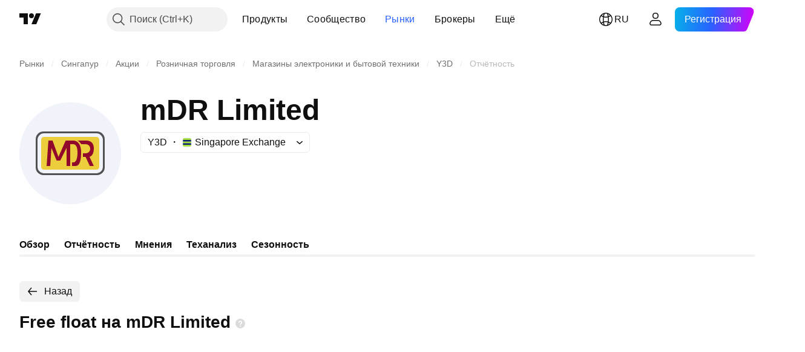

--- FILE ---
content_type: image/svg+xml
request_url: https://s3-symbol-logo.tradingview.com/mdr-limited--big.svg
body_size: 296
content:
<!-- by TradingView --><svg width="56" height="56" viewBox="0 0 56 56" xmlns="http://www.w3.org/2000/svg"><path fill="#F0F3FA" d="M0 0h56v56H0z"/><path d="M13.2 16h29.6a4.2 4.2 0 0 1 4.2 4.18v15.64A4.2 4.2 0 0 1 42.8 40H13.2A4.2 4.2 0 0 1 9 35.82V20.18A4.2 4.2 0 0 1 13.2 16Zm29.2 1H13.6a3.6 3.6 0 0 0-3.6 3.6v14.8a3.6 3.6 0 0 0 3.6 3.6h28.8a3.6 3.6 0 0 0 3.6-3.6V20.6a3.6 3.6 0 0 0-3.6-3.6Z" fill="#515154"/><path d="M13.5 19h29c.82 0 1.5.67 1.5 1.5v15c0 .83-.68 1.5-1.5 1.5h-29a1.5 1.5 0 0 1-1.5-1.5v-15c0-.83.68-1.5 1.5-1.5Z" fill="#ECCE3D"/><path d="m17.66 25 2.84 7h2l3.5-7v10h2V21h-2.5l-3.98 9-3.24-9H16l-1 14h2l.66-10Z" fill="#910A2B"/><path d="M29 35v-2h.83c.15 0 2.17 0 2.17-5.36C32 23 30.12 23 29.4 23H27l.52-2 1.96.01s4.52-.54 4.52 6.5c0 7.03-1.98 7.49-3.35 7.49H29Z" fill="#910A2B"/><path d="M32 21.01h4.51S41 20.54 41 25.23C41 29.9 38.33 30 38.33 30H35v-2h1.51S39 28 39 25.5 36.5 23 36.5 23H34s-.61-1.34-2-1.99Z" fill="#910A2B"/><path d="M38.8 35H41l-2.8-6H36l2.8 6Z" fill="#910A2B"/></svg>

--- FILE ---
content_type: application/javascript; charset=utf-8
request_url: https://static.tradingview.com/static/bundles/ru.60866.3e7cba8cbe6d9d5f6f4b.js
body_size: 15698
content:
(self.webpackChunktradingview=self.webpackChunktradingview||[]).push([[60866,63173,43878,87178,8955,37117,47742,8800,83477],{431062:t=>{t.exports=["Подробнее"]},610795:t=>{t.exports=["Ежегодно"]},185330:t=>{t.exports=["Финальные"]},505170:t=>{t.exports=["Промежуточные"]},603595:t=>{t.exports=["Другое"]},362668:t=>{t.exports=["Ежемесячно"]},451262:t=>{t.exports=["Каждые полгода"]},964836:t=>{t.exports=["Специальные"]},46793:t=>{t.exports=["Ежеквартально"]},340022:t=>{t.exports=["Еженедельно"]},183699:t=>{t.exports=["Следующая отчётность"]},783477:t=>{t.exports=Object.create(null),t.exports.Technicals_study=["Теханализ"],t.exports["*All Candlestick Patterns*_study"]=["*Все паттерны японских свечей*"],t.exports["24-hour Volume_study"]=["Объём за 24 часа"],t.exports["52 Week High/Low_study"]=["Максимум/минимум за 52 недели"],t.exports.ASI_study={en:["ASI"]},t.exports["Abandoned Baby - Bearish_study"]=["Медвежий Брошенный младенец"],t.exports["Abandoned Baby - Bullish_study"]=["Бычий Брошенный младенец"],t.exports["Accelerator Oscillator_study"]=["Индикатор ускорения (AC)"],t.exports["Accounts payable_study"]=["Кредиторская задолженность"],t.exports["Accounts receivable - trade, net_study"]=["Дебиторская задолженность - торговая, нетто"],t.exports["Accounts receivables, gross_study"]=["Дебиторская задолженность, валовая"],t.exports.Accruals_study=["Начисления"],t.exports["Accrued payroll_study"]=["Задолженность по заработной плате"],t.exports["Accumulated depreciation, total_study"]=["Накопленная амортизация, итого"],t.exports["Accumulation/Distribution_study"]=["Накопление/Распределение"],t.exports["Accumulative Swing Index_study"]=["Кумулятивный индекс колебаний"],t.exports["Additional paid-in capital/Capital surplus_study"]=["Добавочный капитал"],t.exports["Advance Decline Line_study"]=["Линия роста/падения"],t.exports["Advance Decline Ratio_study"]=["Коэффициент роста/падения"],t.exports["Advance/Decline Ratio (Bars)_study"]=["Коэффициент роста/падения (Бары)"],t.exports["Advance/Decline_study"]=["Рост/падение"],t.exports["After tax other income/expense_study"]=["Прочая прибыль (убыток) после налогообложения"],t.exports["All Chart Patterns_study"]=["Все графические паттерны"],t.exports["Altman Z-score_study"]=["Коэффициент Альтмана"],t.exports["Amortization of deferred charges_study"]=["Амортизация расходов будущих периодов"],t.exports["Amortization of intangibles_study"]=["Амортизация нематериальных активов"],t.exports.Amortization_study=["Амортизация"],t.exports["Anchored Volume Profile_study"]=["Профиль объёма, Anchored"],t.exports["Arnaud Legoux Moving Average_study"]=["Скользящее среднее Арно Легу"],t.exports.Aroon_study=["Арун"],t.exports["Asset turnover_study"]=["Оборачиваемость активов"],t.exports["Auto Anchored Volume Profile_study"]=["Профиль объёма, Auto Anchored"],t.exports["Auto Fib Extension_study"]=["Авторасширение Фибоначчи"],t.exports["Auto Fib Retracement_study"]=["Автокоррекция по Фибоначчи"],t.exports["Auto Pitchfork_study"]=["Вилы (Авто)"],
t.exports["Auto Trendlines_study"]=["Линии тренда (Авто)"],t.exports["Average Daily Range_study"]=["Средний дневной диапазон"],t.exports["Average Day Range_study"]=["Средний дневной диапазон"],t.exports["Average Directional Index_study"]=["Индикатор среднего направленного движения (ADX)"],t.exports["Average Price_study"]=["Средняя цена"],t.exports["Average True Range_study"]=["Средний истинный диапазон"],t.exports["Average basic shares outstanding_study"]=["Среднее число акций в обращении"],t.exports["Awesome Oscillator_study"]=["Чудесный осциллятор Билла Вильямса"],t.exports.BBTrend_study={en:["BBTrend"]},t.exports["Bad debt / Doubtful accounts_study"]=["Безнадёжная задолженность / Сомнительная дебиторская задолженность"],t.exports["Balance of Power_study"]=["Баланс силы"],t.exports["BarUpDn Strategy_study"]=["Стратегия BarUpDn"],t.exports["Basic EPS_study"]=["Базовая прибыль на акцию"],t.exports["Basic earnings per share (Basic EPS)_study"]=["Базовая прибыль на акцию"],t.exports["Bearish Flag Chart Pattern_study"]=["Паттерн Медвежий флаг"],t.exports["Bearish Pennant Chart Pattern_study"]=["Паттерн Медвежий вымпел"],t.exports["Beneish M-score_study"]=["Коэффициент Бениша"],t.exports["Bollinger BandWidth_study"]={en:["Bollinger BandWidth"]},t.exports["Bollinger Bands %b_study"]=["%B Полос Боллинджера"],t.exports["Bollinger Bands Strategy directed_study"]=["Стратегия Полосы Боллинджера направленная"],t.exports["Bollinger Bands Strategy_study"]=["Стратегия Полосы Боллинджера"],t.exports["Bollinger Bands_study"]=["Полосы Боллинджера"],t.exports["Bollinger Bars_study"]=["Бары Боллинджера"],t.exports["Book value per share_study"]=["Балансовая стоимость на акцию"],t.exports["Bull Bear Power_study"]=["«Сила быков» и «Сила медведей»"],t.exports["Bullish Flag Chart Pattern_study"]=["Паттерн Бычий флаг"],t.exports["Bullish Pennant Chart Pattern_study"]=["Паттерн Бычий вымпел"],t.exports["Buyback yield %_study"]=["Доходность обратного выкупа акций, %"],t.exports["COGS to revenue ratio_study"]=["Себестоимость реализованной продукции/Выручка"],t.exports.CRSI_study={en:["CRSI"]},t.exports["CapEx per share_study"]=["Капиталовложения на акцию"],t.exports["Capital and operating lease obligations_study"]=["Обязательства по финансовой и операционной аренде"],t.exports["Capital expenditures - fixed assets_study"]=["Капиталовложения — основные средства"],t.exports["Capital expenditures - other assets_study"]=["Капиталовложения — прочие активы"],t.exports["Capital expenditures_study"]=["Капиталовложения"],t.exports["Capitalized lease obligations_study"]=["Капитализированные арендные обязательства"],t.exports["Cash & equivalents_study"]=["Денежные средства и их эквиваленты"],t.exports["Cash and short term investments_study"]=["Денежные средства и краткосрочные инвестиции"],t.exports["Cash conversion cycle_study"]=["Цикл обращения денежных средств"],t.exports["Cash from financing activities_study"]=["Денежные средства от финансовой деятельности"],
t.exports["Cash from investing activities_study"]=["Денежные средства от инвестиционной деятельности"],t.exports["Cash from operating activities_study"]=["Денежные средства от операционной деятельности"],t.exports["Cash per share_study"]=["Денежные средства на акцию"],t.exports["Cash to debt ratio_study"]=["Денежные средства/Задолженность"],t.exports["Chaikin Money Flow_study"]=["Денежный поток Чайкина"],t.exports["Chaikin Oscillator_study"]=["Осциллятор Чайкина"],t.exports["Chaikin Volatility_study"]=["Индикатор волатильности Чайкина"],t.exports["Chande Kroll Stop_study"]={en:["Chande Kroll Stop"]},t.exports["Chande Momentum Oscillator_study"]=["Моментум-осциллятор Чанде"],t.exports["Change in accounts payable_study"]=["Изменения в кредиторской задолженности"],t.exports["Change in accounts receivable_study"]=["Изменение дебиторской задолженности"],t.exports["Change in accrued expenses_study"]=["Изменения в начисленных расходах"],t.exports["Change in inventories_study"]=["Изменения в запасах"],t.exports["Change in other assets/liabilities_study"]=["Изменения в других активах/обязательствах"],t.exports["Change in taxes payable_study"]=["Изменения в налогах к оплате"],t.exports["Changes in working capital_study"]=["Изменения оборотного капитала"],t.exports.ChannelBreakOutStrategy_study=["Стратегия Channel BreakOut"],t.exports["Chop Zone_study"]=["Индикатор Chop Zone"],t.exports["Choppiness Index_study"]=["Индекс переменчивости"],t.exports["Commodity Channel Index_study"]=["Индекс товарного канала"],t.exports["Common dividends paid_study"]=["Выплачено дивидендов по обыкновенным акциям"],t.exports["Common equity, total_study"]=["Основной капитал, итого"],t.exports["Common stock par/Carrying value_study"]=["Учётная стоимость обыкновенных акций"],t.exports.Compare_study=["Сравнить"],t.exports["Conditional Expressions_study"]=["Условные выражения"],t.exports["Connors RSI_study"]=["RSI Коннора"],t.exports.ConnorsRSI_study=["RSI Коннора"],t.exports["Consecutive Up/Down Strategy_study"]=["Стратегия Consecutive Up/Down"],t.exports["Coppock Curve_study"]=["Кривая Коппока"],t.exports["Correlation - Log_study"]=["Корреляция - Лог."],t.exports["Correlation Coefficient_study"]=["Коэффициент корреляции"],t.exports["Cost of goods sold_study"]=["Себестоимость реализованных товаров"],t.exports["Cost of goods_study"]=["Себестоимость"],t.exports["Crypto Open Interest_study"]=["Сумма открытых позиций криптофьючерсов"],t.exports["Cumulative Volume Delta_study"]=["Дельта кумулятивного объёма"],t.exports["Cumulative Volume Index_study"]=["Кумулятивный индекс объёма"],t.exports["Cup and Handle Chart Pattern_study"]=["Паттерн Чашка с ручкой"],t.exports["Current portion of LT debt and capital leases_study"]=["Текущая часть долгосрочной зад-ти и обяз-в по аренде"],t.exports["Current ratio_study"]=["Текущая ликвидность"],t.exports.DMI_study={en:["DMI"]},t.exports["Dark Cloud Cover - Bearish_study"]=["Завеса из тёмных облаков — медвежья"],t.exports["Days inventory_study"]=["Период оборачиваемости запасов"],
t.exports["Days payable_study"]=["Период погашения кредиторской задолженности"],t.exports["Days sales outstanding_study"]=["Период погашения дебиторской задолженности"],t.exports["Debt to EBITDA ratio_study"]=["Задолженность/EBITDA"],t.exports["Debt to assets ratio_study"]=["Задолженность/Активы"],t.exports["Debt to equity ratio_study"]=["Задолженность/Капитал"],t.exports["Debt to revenue ratio_study"]=["Задолженность/Выручка"],t.exports["Deferred income, current_study"]=["Доходы будущих периодов, оборотные"],t.exports["Deferred income, non-current_study"]=["Доходы будущих периодов, внеоборотные"],t.exports["Deferred tax assets_study"]=["Отложенные налоговые активы"],t.exports["Deferred tax liabilities_study"]=["Отложенные налоговые обязательства"],t.exports["Deferred taxes (cash flow)_study"]=["Отложенный налог (движение денежных средств)"],t.exports["Deprecation and amortization_study"]=["Износ и амортизация"],t.exports["Depreciation & amortization (cash flow)_study"]=["Амортизация (движение денежных средств)"],t.exports["Depreciation/depletion_study"]=["Амортизация/износ"],t.exports.Depreciation_study=["Амортизация"],t.exports["Detrended Price Oscillator_study"]=["Детрендовый ценовой осциллятор"],t.exports["Diluted EPS_study"]=["Разводнённая прибыль на акцию"],t.exports["Diluted earnings per share (Diluted EPS)_study"]=["Разводнённая прибыль на акцию"],t.exports["Diluted net income available to common stockholders_study"]=["Разводн. чистая прибыль доступная владельцам обыкновенных акций"],t.exports["Diluted shares outstanding_study"]=["Разводнённые акции в обращении"],t.exports["Dilution adjustment_study"]=["Корректировка на разводнение"],t.exports["Directional Movement Index_study"]=["Индекс направленного движения (DMI)"],t.exports["Directional Movement_study"]=["Индекс направленного движения"],t.exports["Discontinued operations_study"]=["Прекращённые операции"],t.exports["Divergence Indicator_study"]=["Индикатор расхождения"],t.exports["Dividend payout ratio %_study"]=["Коэффициент выплаты дивидендов %"],t.exports["Dividend yield %_study"]=["Дивидендная доходность, %"],t.exports["Dividends payable_study"]=["Дивиденды к выплате"],t.exports["Dividends per share - common stock primary issue_study"]=["Дивиденды на акцию — первичный выпуск обыкновенных акций"],t.exports["Doji Star - Bearish_study"]=["Медвежий Доджи"],t.exports["Doji Star - Bullish_study"]=["Бычий Доджи"],t.exports.Doji_study=["Доджи"],t.exports["Donchian Channels_study"]=["Канал Дончиана"],t.exports["Double Bottom Chart Pattern_study"]=["Паттерн Двойное дно"],t.exports["Double EMA_study"]=["Двойное экспоненц. скользящ. средн."],t.exports["Double Top Chart Pattern_study"]=["Паттерн Двойная вершина"],t.exports["Downside Tasuki Gap - Bearish_study"]=["Разрыв Тасуки вниз — медвежий"],t.exports["Dragonfly Doji - Bullish_study"]=["Бычья Доджи-стрекоза"],t.exports["EBIT per share_study"]=["EBIT на акцию"],t.exports["EBITDA margin %_study"]=["Рентабельность по EBITDA %"],t.exports["EBITDA per share_study"]=["EBITDA на акцию"],
t.exports.EBITDA_study=["EBITDA (прибыль до вычета процентов, налогов и амортизации)"],t.exports.EBIT_study={en:["EBIT"]},t.exports["EMA Cross_study"]=["Пересечение экспоненц. скользящих средних"],t.exports["EPS basic one year growth_study"]=["Базовая приб./акцию — годовой рост"],t.exports["EPS diluted one year growth_study"]=["Разводн. приб./акцию — годовой рост"],t.exports["EPS estimates_study"]=["Оценка приб./акцию"],t.exports["Earnings yield_study"]=["Доходность акции по прибыли"],t.exports["Ease Of Movement_study"]=["Легкость движения"],t.exports["Ease of Movement_study"]=["Легкость движения"],t.exports["Effective interest rate on debt %_study"]=["Действующая процентная ставка по задолж-ти, %"],t.exports["Elder Force Index_study"]=["Индекс силы Элдера"],t.exports["Elder's Force Index_study"]=["Индекс силы Элдера"],t.exports["Elders Force Index_study"]=["Индекс Силы Элдера"],t.exports["Elliott Wave Chart Pattern_study"]=["Паттерн Волны Эллиотта"],t.exports["Engulfing - Bearish_study"]=["Медвежье Поглощение"],t.exports["Engulfing - Bullish_study"]=["Бычье Поглощение"],t.exports["Enterprise value to EBIT ratio_study"]=["Стоимость компании/EBIT"],t.exports["Enterprise value to EBITDA ratio_study"]=["Стоимость компании/EBITDA"],t.exports["Enterprise value to revenue ratio_study"]=["Стоимость компании/Выручка"],t.exports["Enterprise value_study"]=["Стоимость компании"],t.exports.Envelope_study=["Конверт"],t.exports.Envelopes_study=["Конверты"],t.exports["Equity in earnings_study"]=["Доходы от участия в других организациях"],t.exports["Equity to assets ratio_study"]=["Капитал/активы"],t.exports["Evening Doji Star - Bearish_study"]=["Медвежья Вечерняя звезда Доджи"],t.exports["Evening Star - Bearish_study"]=["Медвежья вечерняя звезда"],t.exports["Falling Three Methods - Bearish_study"]=["Медвежий Метод трёх нисходящих"],t.exports["Falling Wedge Chart Pattern_study"]=["Паттерн Нисходящий клин"],t.exports["Falling Window - Bearish_study"]=["Медвежье нисходящее окно"],t.exports["Financing activities – other sources_study"]=["Финансовая деятельность — прочие источники поступлений"],t.exports["Financing activities – other uses_study"]=["Финансовая деятельность — прочие направления расходования"],t.exports["Fisher Transform_study"]=["Индикатор Fisher Transform"],t.exports["Fixed Range Volume Profile_study"]=["Фиксированный профиль объема"],t.exports["Fixed Range_study"]=["Фиксированный диапазон"],t.exports["Float shares outstanding_study"]=["Количество акций доступных к купле-продаже"],t.exports["Free cash flow margin %_study"]=["Маржа свободных денежных средств %"],t.exports["Free cash flow per share_study"]=["Движение свободных денежных средств на акцию"],t.exports["Free cash flow_study"]=["Движение свободных денежных средств"],t.exports["Free float_study"]=["Акции в свободном обращении"],t.exports["Fulmer H factor_study"]=["Фактор Fulmer H"],t.exports["Funding Rate_study"]=["Ставка финансирования"],t.exports["Funds from operations_study"]=["Средства от основной деятельности"],t.exports.Gaps_study=["Гэпы"],
t.exports["Goodwill to assets ratio_study"]=["Репутация/активы"],t.exports["Goodwill, net_study"]=["Деловая репутация, нетто"],t.exports["Graham's number_study"]=["Число Грэма"],t.exports["Gravestone Doji - Bearish_study"]=["Могильный камень Доджи — медвежий"],t.exports["Greedy Strategy_study"]=["Стратегия Greedy"],t.exports["Gross margin %_study"]=["Валовая рентабельность %"],t.exports["Gross profit to assets ratio_study"]=["Валовая прибыль/активы"],t.exports["Gross profit_study"]=["Валовая прибыль"],t.exports["Gross property/plant/equipment_study"]=["Основные средства, брутто"],t.exports["Guppy Multiple Moving Average_study"]=["Множественное скользящее среднее Гуппи"],t.exports["Hammer - Bullish_study"]=["Бычий Молот"],t.exports["Hanging Man - Bearish_study"]=["Медвежий Повешенный"],t.exports["Harami - Bearish_study"]=["Медвежий Харами"],t.exports["Harami - Bullish_study"]=["Бычий Харами"],t.exports["Harami Cross - Bearish_study"]=["Медвежий Крест Харами"],t.exports["Harami Cross - Bullish_study"]=["Бычий Крест Харами"],t.exports["Head and Shoulders Chart Pattern_study"]=["Паттерн Голова и плечи"],t.exports["Historical Volatility_study"]=["Историческая волатильность"],t.exports["Hull Moving Average_study"]=["Скользящее среднее Хала"],t.exports["Ichimoku Cloud_study"]=["Облако Ишимоку"],t.exports.Ichimoku_study=["Ишимоку"],t.exports.Impairments_study=["Обесценение активов"],t.exports["InSide Bar Strategy_study"]=["Стратегия Inside Bar"],t.exports["Income Tax Credits_study"]=["Вычет по налогу на прибыль"],t.exports["Income Tax, current - foreign_study"]=["Налог на прибыль, текущий — иностранный"],t.exports["Income tax payable_study"]=["Налог на прибыль к уплате"],t.exports["Income tax, current - domestic_study"]=["Налог на прибыль, текущий — внутренний"],t.exports["Income tax, current_study"]=["Налог на прибыль, текущий"],t.exports["Income tax, deferred - domestic_study"]=["Налог на прибыль, отложенный — внутренний"],t.exports["Income tax, deferred - foreign_study"]=["Налог на прибыль, отложенный — иностранный"],t.exports["Income tax, deferred_study"]=["Налог на прибыль, отложенный"],t.exports["Interest capitalized_study"]=["Капитализированные проценты"],t.exports["Interest coverage_study"]=["Процентное покрытие"],t.exports["Interest expense on debt_study"]=["Проценты к уплате"],t.exports["Interest expense, net of interest capitalized_study"]=["Проценты к уплате за вычетом капитализированных процентов"],t.exports["Inventories - finished goods_study"]=["Запасы — готовая продукция"],t.exports["Inventories - progress payments & other_study"]=["Запасы — постепенные платежи и другое"],t.exports["Inventories - raw materials_study"]=["Запасы — сырье и материалы"],t.exports["Inventories - work in progress_study"]=["Запасы — незавершенное производство"],t.exports["Inventory to revenue ratio_study"]=["Запасы/Выручка"],t.exports["Inventory turnover_study"]=["Оборачиваемость запасов"],t.exports["Inverted Cup and Handle Chart Pattern_study"]=["Паттерн Перевёрнутая чашка с ручкой"],
t.exports["Inverted Hammer - Bullish_study"]=["Бычий Перевёрнутый молот"],t.exports["Inverted Head and Shoulders Chart Pattern_study"]=["Паттерн Перевернутые голова и плечи"],t.exports["Investing activities – other sources_study"]=["Инвестиционная деятельность — прочие источники"],t.exports["Investing activities – other uses_study"]=["Инвестиционная деятельность — прочие направления"],t.exports["Investments in unconsolidated subsidiaries_study"]=["Инвестиции в неконсолидированные дочерние компании"],t.exports["Issuance of long term debt_study"]=["Начисление долгосрочной задолж-ти"],t.exports["Issuance/retirement of debt, net_study"]=["Начисление/погашение задолж-ти, нетто"],t.exports["Issuance/retirement of long term debt_study"]=["Начисление/погашение долгосрочной задолжен-ти"],t.exports["Issuance/retirement of other debt_study"]=["Начисление/погашение прочей задолжен-ти"],t.exports["Issuance/retirement of short term debt_study"]=["Начисление/погашение краткосрочной задолжен-ти"],t.exports["Issuance/retirement of stock, net_study"]=["Выпуск/выкуп и аннулирование акций, нетто"],t.exports["KZ index_study"]=["Индекс KZ"],t.exports["Keltner Channel Strategy_study"]=["Стратегия Канал Кельтнера"],t.exports["Keltner Channels Strategy_study"]=["Канал Кельтнера — стратегия"],t.exports["Keltner Channels_study"]=["Канал Кельтнера"],t.exports["Key stats_study"]=["Основные данные"],t.exports["Kicking - Bearish_study"]=["Медвежий Кикер"],t.exports["Kicking - Bullish_study"]=["Бычий Кикер"],t.exports["Klinger Oscillator_study"]=["Осциллятор Клингера"],t.exports["Know Sure Thing_study"]=["Знать наверняка"],t.exports["Least Squares Moving Average_study"]=["Скользящее среднее (наименьшие квадраты)"],t.exports["Legal claim expense_study"]=["Расходы по судебным разбирательствам"],t.exports["Linear Regression Channel_study"]=["Линейный регрессионный канал"],t.exports["Linear Regression Curve_study"]=["Кривая линейной регрессии"],t.exports["Linear Regression Slope_study"]=["Наклон линейной регрессии"],t.exports["Linear Regression_study"]=["Кривая линейной регрессии"],t.exports.Liquidations_study=["Ликвидации"],t.exports["Liquidity ratios_study"]=["Коэффициенты ликвидности"],t.exports["Long Lower Shadow - Bullish_study"]=["Длинная тень снизу — бычья"],t.exports["Long Short Accounts %_study"]=["Длинные и короткие счета, %"],t.exports["Long Upper Shadow - Bearish_study"]=["Длинная тень сверху — медвежья"],t.exports["Long term debt excl. lease liabilities_study"]=["Долгосрочная задолж-ть без обязательств по аренде"],t.exports["Long term debt to total assets ratio_study"]=["Долгосрочная задолж./совокупные активы"],t.exports["Long term debt to total equity ratio_study"]=["Долгосрочная задолж./совокуп. капитал"],t.exports["Long term debt_study"]=["Долгосрочная задолженность"],t.exports["Long term investments_study"]=["Долгосрочные инвестиции"],t.exports["Long/Short Ratio Accounts_study"]=["Соотношение длинных и коротких счетов"],t.exports["MA Cross_study"]=["Пересечение скользящих средних"],
t.exports["MA with EMA Cross_study"]=["MA с пересеч. EMA"],t.exports["MA/EMA Cross_study"]=["Пересечение MA/EMA"],t.exports["MACD Strategy_study"]=["Стратегия MACD"],t.exports.MACD_study={en:["MACD"]},t.exports["Majority Rule_study"]=["Правило большинства"],t.exports["Market capitalization_study"]=["Рыночная капитализация"],t.exports["Marubozu Black - Bearish_study"]=["Медвежий Чёрный Марубозу"],t.exports["Marubozu White - Bullish_study"]=["Бычий Белый Марубозу"],t.exports["Mass Index_study"]=["Индекс массы"],t.exports["McGinley Dynamic_study"]=["Динамический индикатор МакГинли"],t.exports["Median Price_study"]=["Медианная цена"],t.exports.Median_study=["Средняя линия"],t.exports["Minority interest_study"]=["Миноритарный пакет акций"],t.exports["Miscellaneous non-operating expense_study"]=["Прочие внеоперационные расходы"],t.exports["Momentum Strategy_study"]=["Стратегия моментум (Momentum)"],t.exports.Momentum_study=["Моментум (Momentum)"],t.exports["Money Flow Index_study"]=["Индекс денежного потока"],t.exports["Money Flow_study"]=["Денежный поток"],t.exports["Moon Phases_study"]=["Фазы Луны"],t.exports["Morning Doji Star - Bullish_study"]=["Утренняя звезда Доджи — бычья"],t.exports["Morning Star - Bullish_study"]=["Бычья Утренняя звезда"],t.exports["Moving Average Adaptive_study"]=["Адаптивное скользящее среднее"],t.exports["Moving Average Channel_study"]=["Канал скользящей средней"],t.exports["Moving Average Convergence Divergence_study"]=["Схождение/расхождение скользящих средних"],t.exports["Moving Average Convergence/Divergence_study"]=["Схождение/расхождение скользящих средних"],t.exports["Moving Average Double_study"]=["Двойное скользящее среднее"],t.exports["Moving Average Exponential_study"]=["Скользящее среднее (эксп.)"],t.exports["Moving Average Hamming_study"]=["Скользящее среднее Хэмминга"],t.exports["Moving Average Modified_study"]=["Модифицированное скользящее среднее"],t.exports["Moving Average Multiple_study"]=["Множественное скользящее среднее"],t.exports["Moving Average Ribbon_study"]=["Лента скользящего среднего"],t.exports["Moving Average Simple_study"]=["Простое скользящее среднее"],t.exports["Moving Average Triple_study"]=["Тройное скользящее среднее"],t.exports["Moving Average Weighted_study"]=["Взвешенное скользящее среднее"],t.exports["Moving Average_study"]=["Скользящее среднее"],t.exports["MovingAvg Cross_study"]=["Пересечение скользящих средних"],t.exports["MovingAvg2Line Cross_study"]=["Пересечение 2 линий скользящих средних"],t.exports["Multi-Time Period Charts_study"]={en:["Multi-Time Period Charts"]},t.exports["Net Volume_study"]=["Чистый объём"],t.exports["Net current asset value per share_study"]=["Чистая стоимость оборотных активов на акцию"],t.exports["Net debt_study"]=["Чистая задолженность"],t.exports["Net income (cash flow)_study"]=["Чистая прибыль (движение денежных средств)"],t.exports["Net income before discontinued operations_study"]=["Чистая прибыль (убыток) от прекращения деятельности"],t.exports["Net income per employee_study"]=["Чистая прибыль на одного работника"],
t.exports["Net income_study"]=["Чистая прибыль (убыток)"],t.exports["Net intangible assets_study"]=["Чистые нематериальные активы"],t.exports["Net margin %_study"]=["Чистая рентабельность, %"],t.exports["Net property/plant/equipment_study"]=["Основные средства, нетто"],t.exports["Non-cash items_study"]=["Неденежные статьи"],t.exports["Non-controlling/minority interest_study"]=["Неконтрольный/миноритарный пакет акций"],t.exports["Non-operating income, excl. interest expenses_study"]=["Внеоперационные доходы за вычетом процентов к уплате"],t.exports["Non-operating income, total_study"]=["Внеоперационные доходы, итого"],t.exports["Non-operating interest income_study"]=["Проценты к получению по внеоперационной деятельности"],t.exports["Note receivable - long term_study"]=["Вексель к получению — долгосрочный"],t.exports["Notes payable_study"]=["Векселя к оплате"],t.exports["Number of employees_study"]=["Количество сотрудников"],t.exports["Number of shareholders_study"]=["Количество акционеров"],t.exports["On Balance Volume_study"]=["Балансовый объём"],t.exports["On Neck - Bearish_study"]=["На шее — медвежий"],t.exports["Open Interest_study"]=["Сумма открытых позиций"],t.exports["Operating cash flow per share_study"]=["Движение денежных средств от операционной деятельности на акцию"],t.exports["Operating earnings yield %_study"]=["Доходность акции по операционной прибыли, %"],t.exports["Operating expenses (excl. COGS)_study"]=["Операционные расходы (без себестоимости реализованной продукции)"],t.exports["Operating income_study"]=["Операционные доходы"],t.exports["Operating lease liabilities_study"]=["Обязательства по операционной аренде"],t.exports["Operating margin %_study"]=["Операционная рентабельность %"],t.exports["Other COGS_study"]=["Прочая себестоимость реализованной продукции"],t.exports["Other common equity_study"]=["Прочий основной капитал"],t.exports["Other cost of goods sold_study"]=["Прочая себестоимость реализованных товаров"],t.exports["Other current assets, total_study"]=["Прочие оборотные активы, итог"],t.exports["Other current liabilities_study"]=["Прочие текущие обязательства"],t.exports["Other exceptional charges_study"]=["Другие исключительные расходы"],t.exports["Other financing cash flow items, total_study"]=["Общее движение денежных средств от прочей финансовой деятельности"],t.exports["Other intangibles, net_study"]=["Прочие нематериальные активы, нетто"],t.exports["Other investing cash flow items, total_study"]=["Общее движение денежных средств от прочей инвестиционной деятельности"],t.exports["Other investments_study"]=["Прочие инвестиции"],t.exports["Other liabilities, total_study"]=["Прочие обязательства, итого"],t.exports["Other long term assets, total_study"]=["Другие долгосрочные активы, итого"],t.exports["Other non-current liabilities, total_study"]=["Прочие долгосрочные обязательства, итого"],t.exports["Other operating expenses, total_study"]=["Другие операционные расходы, итого"],t.exports["Other receivables_study"]=["Прочая дебиторская задолженность"],
t.exports["Other short term debt_study"]=["Прочая краткосрочная задолж-ть"],t.exports["OutSide Bar Strategy_study"]=["Стратегия OutSide Bar"],t.exports.Overlay_study=["Поверх основной серии"],t.exports["PEG ratio_study"]=["Коэффициент PEG"],t.exports["Paid in capital_study"]=["Оплаченная часть акционерного капитала"],t.exports["Parabolic SAR Strategy_study"]=["Параболическая остановка и разворот (SAR)"],t.exports["Parabolic SAR_study"]=["Параболическая система времени/цены"],t.exports["Per share metrics_study"]=["Показатели на акцию"],t.exports.Performance_study=["Динамика"],t.exports["Periodic Volume Profile_study"]=["Профиль объёма за период"],t.exports["Piercing - Bullish_study"]=["Бычий Просвет в облаках"],t.exports["Piotroski F-score_study"]=["Коэффициент Пиотровски"],t.exports["Pivot Extension Strategy_study"]=["Стратегия Pivot Extension"],t.exports["Pivot Points High Low_study"]=["Контрольные точки разворота"],t.exports["Pivot Points Standard_study"]=["Стандартные точки разворота"],t.exports["Pivot Reversal Strategy_study"]=["Стратегия контрольной точки разворота"],t.exports["Preferred dividends paid_study"]=["Выплачено дивидендов по привилегированным акциям"],t.exports["Preferred dividends_study"]=["Дивиденды по привилегированным акциям"],t.exports["Preferred stock, carrying value_study"]=["Привилегированные акции, учётная стоимость"],t.exports["Prepaid expenses_study"]=["Авансы полученные"],t.exports["Pretax equity in earnings_study"]=["Доходы от участия в других организациях до вычета налогов"],t.exports["Pretax income_study"]=["Прибыль (убыток) до налогообложения"],t.exports["Price Channel Strategy_study"]=["Стратегия ценовых каналов"],t.exports["Price Channel_study"]=["Ценовой канал"],t.exports["Price Oscillator_study"]=["Осциллятор цены"],t.exports["Price Target_study"]=["Прогноз цены"],t.exports["Price Volume Trend_study"]=["Тренд цены и объёма"],t.exports["Price earnings ratio forward_study"]=["Соотношение цена/прибыль за будущие периоды"],t.exports["Price sales ratio forward_study"]=["Соотношение цена/объем продаж за будущие периоды"],t.exports["Price to book ratio_study"]=["Цена/балансовая стоимость"],t.exports["Price to cash flow ratio_study"]=["Цена/Движение денежных средств"],t.exports["Price to earnings ratio_study"]=["Цена/Прибыль"],t.exports["Price to free cash flow ratio_study"]=["Цена/Движение свободных денежных средств"],t.exports["Price to sales ratio_study"]=["Цена/Продажи"],t.exports["Price to tangible book ratio_study"]=["Цена/материальная балансовая стоимость"],t.exports["Profitability ratios_study"]=["Коэффициенты рентабельности"],t.exports["Provision for risks & charge_study"]=["Резерв на покрытие рисков и расходов"],t.exports["Purchase of investments_study"]=["Приобретение финансовых вложений"],t.exports["Purchase/acquisition of business_study"]=["Покупка/приобретение бизнеса"],t.exports["Purchase/sale of business, net_study"]=["Покупка/продажа бизнеса, нетто"],t.exports["Purchase/sale of investments, net_study"]=["Приобретение/выбытие финансовых вложений, нетто"],
t.exports["Quality ratio_study"]=["Коэфф. эффективности использования активов"],t.exports["Quick ratio_study"]=["Коэффициент быстрой ликвидности"],t.exports["RCI Ribbon_study"]={en:["RCI Ribbon"]},t.exports["RSI Divergence Indicator_study"]=["Расхождение Индекса относительной силы (RSI)"],t.exports["RSI Strategy_study"]=["Стратегия RSI"],t.exports["Rank Correlation Index_study"]={en:["Rank Correlation Index"]},t.exports["Rate Of Change_study"]=["Скорость изменения цены"],t.exports["Rectangle Chart Pattern_study"]=["Паттерн Прямоугольник"],t.exports["Reduction of long term debt_study"]=["Сокращение долгосрочной задолж-ти"],t.exports["Relative Strength Index_study"]=["Индекс относительной силы"],t.exports["Relative Vigor Index_study"]=["Индекс относительной бодрости"],t.exports["Relative Volatility Index_study"]=["Относительный индекс волатильности"],t.exports["Relative Volume at Time_study"]=["Относительный объём в момент времени"],t.exports["Repurchase of common & preferred stock_study"]=["Выкуп обыкновенных и привилегированных акций"],t.exports["Research & development to revenue ratio_study"]=["Расходы на исследование и разработку/выручка"],t.exports["Research & development_study"]=["Расходы на исследование и разработку"],t.exports["Restructuring charge_study"]=["Расходы на реструктуризацию"],t.exports["Retained earnings_study"]=["Нераспределённая прибыль"],t.exports["Return on assets %_study"]=["Коэффициент рентабельности активов, %"],t.exports["Return on equity %_study"]=["Коэфф. рентабельности собственного капитала, %"],t.exports["Return on equity adjusted to book value %_study"]=["Коэф. рентабельности собственного капитала с поправкой на баланс. стоимость, %"],t.exports["Return on invested capital %_study"]=["Доход на инвестированный капитал, %"],t.exports["Return on tangible assets %_study"]=["Прибыль на общ. сумму материальных активов, %"],t.exports["Return on tangible equity %_study"]=["Доход на материальный капитал, %"],t.exports["Revenue estimates_study"]=["Расчёт выручки"],t.exports["Revenue one year growth_study"]=["Годовой рост выручки"],t.exports["Revenue per employee_study"]=["Выручка на одного работника"],t.exports["Revenue per share_study"]=["Выручка на акцию"],t.exports["Rising Three Methods - Bullish_study"]=["Метод трёх восходящих — бычий"],t.exports["Rising Wedge Chart Pattern_study"]=["Паттерн Восходящий клин"],t.exports["Rising Window - Bullish_study"]=["Бычье Восходящее окно"],t.exports["Rob Booker - ADX Breakout_study"]=["Роб Букер — Прорыв ADX"],t.exports["Rob Booker - Intraday Pivot Points_study"]=["Роб Букер — Внутридневные точки разворота"],t.exports["Rob Booker - Knoxville Divergence_study"]=["Роб Букер — Отклонение Ноксвилла"],t.exports["Rob Booker - Missed Pivot Points_study"]=["Роб Букер — Пропущенные точки разворота"],t.exports["Rob Booker - Reversal_study"]=["Роб Букер — Разворот"],t.exports["Rob Booker - Ziv Ghost Pivots_study"]=["Роб Букер — точки разворота Ziv Ghost"],t.exports["SMI Ergodic Indicator/Oscillator_study"]=["Индикатор/Осциллятор SMI Ergodic"],
t.exports["SMI Ergodic Indicator_study"]=["Индикатор SMI Ergodic"],t.exports["SMI Ergodic Oscillator_study"]=["Осциллятор SMI Ergodic"],t.exports["Sale of common & preferred stock_study"]=["Продажа обыкновенных и привилегированных акций"],t.exports["Sale of fixed assets & businesses_study"]=["Продажа основных средств и бизнеса"],t.exports["Sale/maturity of investments_study"]=["Продажа/погашение финансовых вложений"],t.exports.Seasonality_study=["Сезонный анализ"],t.exports["Selling/general/admin expenses, other_study"]=["Коммерческие, общие и управленческие расходы, прочие"],t.exports["Selling/general/admin expenses, total_study"]=["Коммерческие, общие и управленческие расходы, итого"],t.exports["Session Time Price Opportunity_study"]={en:["Session Time Price Opportunity"]},t.exports["Session Volume HD_study"]=["Объём за сессию HD"],t.exports["Session Volume Profile HD_study"]=["Профиль объёма за сессию HD"],t.exports["Session Volume Profile_study"]=["Профиль объёма за сессию"],t.exports["Session Volume_study"]=["Объём за сессию"],t.exports["Shareholders' equity_study"]=["Акционерный капитал"],t.exports["Shares buyback ratio %_study"]=["Коэффициент выкупа акций %"],t.exports["Shooting Star - Bearish_study"]=["Медвежья падающая звезда"],t.exports["Short term debt excl. current portion of LT debt_study"]=["Краткосрочная зад-ть без текущей части долгосрочной зад-ти"],t.exports["Short term debt_study"]=["Краткосрочная задолж-ть"],t.exports["Short term investments_study"]=["Краткосрочные инвестиции"],t.exports["Sloan ratio %_study"]=["Коэффициент Слоуна"],t.exports["Smoothed Moving Average_study"]=["Сглаженное скользящее среднее"],t.exports["Solvency ratios_study"]=["Коэффициенты платежеспособности"],t.exports["Spinning Top Black_study"]=["Чёрный волчок"],t.exports["Spinning Top White_study"]=["Белый волчок"],t.exports["Springate score_study"]=["Показатель Спрингейта"],t.exports["Standard Deviation_study"]=["Стандартное отклонение"],t.exports["Standard Error Bands_study"]=["Полосы стандартных ошибок"],t.exports["Standard Error_study"]=["Стандартная ошибка"],t.exports.Stoch_study=["Стох."],t.exports["Stochastic Momentum Index_study"]=["Индекс стохастического моментума"],t.exports["Stochastic RSI_study"]=["Стохастический индекс относительной силы"],t.exports["Stochastic Slow Strategy_study"]=["Стратегия медленный стохастик"],t.exports.Stochastic_study=["Стохастический осциллятор"],t.exports.SuperTrend_study={en:["SuperTrend"]},t.exports["Supertrend Strategy_study"]=["Супертренд — стратегия"],t.exports.Supertrend_study=["Супертренд"],t.exports["Sustainable growth rate_study"]=["Темп устойчивого роста"],t.exports.TRIX_study=["Скользящее среднее (тройное эксп. сглаженное)"],t.exports["Tangible book value per share_study"]=["Балансовая стоимость материальных активов на акцию"],t.exports["Tangible common equity ratio_study"]=["Капитал за вычетом нематериальных активов к общим материальным активам"],t.exports.Taxes_study=["Налоги"],t.exports["Technical Ratings Strategy_study"]=["Tехнический индикатор рынка — стратегия"],
t.exports["Technical Ratings_study"]=["Tехнический индикатор рынка"],t.exports["Three Black Crows - Bearish_study"]=["Три черные вороны — медвежьи"],t.exports["Three White Soldiers - Bullish_study"]=["Три белых солдата — бычьи"],t.exports["Time Price Opportunity_study"]={en:["Time Price Opportunity"]},t.exports["Time Weighted Average Price_study"]=["Средневзвешенная по времени цена"],t.exports["Tobin's Q (approximate)_study"]=["Коэффициент Тобина (приблизительно)"],t.exports["Total assets_study"]=["Итого активы"],t.exports["Total cash dividends paid_study"]=["Всего дивидендов, выплаченных наличными"],t.exports["Total common shares outstanding_study"]=["Всего выпущено обыкновенных акций"],t.exports["Total current assets_study"]=["Итого оборотные активы"],t.exports["Total current liabilities_study"]=["Общая сумма текущих обязательств"],t.exports["Total debt per share_study"]=["Общая задолженность на акцию"],t.exports["Total debt_study"]=["Итого задолженность"],t.exports["Total equity_study"]=["Итого собственный капитал"],t.exports["Total inventory_study"]=["Итого товарно-материальные запасы"],t.exports["Total liabilities & shareholders' equities_study"]=["Общая сумма обязательств и акционерного капитала"],t.exports["Total liabilities_study"]=["Общая сумма обязательств"],t.exports["Total non-current assets_study"]=["Итого внеоборотные активы"],t.exports["Total non-current liabilities_study"]=["Итого долгосрочные обязательства"],t.exports["Total operating expenses_study"]=["Итого операционные расходы"],t.exports["Total receivables, net_study"]=["Общая сумма дебиторской задолженности, нетто"],t.exports["Total revenue_study"]=["Общая выручка"],t.exports["Trading Sessions_study"]=["Торговые сессии"],t.exports["Treasury stock - common_study"]=["Выкупленные собственные обыкновенные акции"],t.exports["Trend Strength Index_study"]=["Индекс силы тренда"],t.exports["Tri-Star - Bearish_study"]=["Три звезды — медвежьи"],t.exports["Tri-Star - Bullish_study"]=["Три звезды — бычьи"],t.exports["Triangle Chart Pattern_study"]=["Паттерн Треугольник"],t.exports["Triple Bottom Chart Pattern_study"]=["Паттерн Тройное дно"],t.exports["Triple EMA_study"]=["Скользящее среднее (тройное эксп.)"],t.exports["Triple Top Chart Pattern_study"]=["Паттерн Тройная вершина"],t.exports["True Strength Index_study"]=["Индекс истинной силы"],t.exports["True Strength Indicator_study"]=["Индекс истинной силы"],t.exports["Tweezer Bottom - Bullish_study"]=["Бычье Основание пинцета"],t.exports["Tweezer Top - Bearish_study"]=["Вершина пинцета — медвежий"],t.exports["Typical Price_study"]=["Типичная цена"],t.exports["Ultimate Oscillator_study"]=["Окончательный осциллятор"],t.exports["Unrealized gain/loss_study"]=["Нереализованная прибыль/убыток"],t.exports["Unusual income/expense_study"]=["Нестандартные доходы/расходы"],t.exports["Up/Down Volume_study"]=["Предельный объем (по верхней/нижней границе)"],t.exports["Upside Tasuki Gap - Bullish_study"]=["Верхний гэп Тасуки — бычий"],t.exports["VWAP Auto Anchored_study"]={en:["VWAP Auto Anchored"]},t.exports.VWAP_study={
en:["VWAP"]},t.exports.VWMA_study=["Скользящее среднее, взвешенное по объёму"],t.exports["Valuation ratios_study"]=["Отношение рыночной цены акции к номиналу"],t.exports["Visible Average Price_study"]=["Видимая средняя цена"],t.exports["Visible Range Volume Profile_study"]=["Профиль объёма видимой области"],t.exports["Visible Range_study"]=["Видимая область"],t.exports.Vol_study=["Объём"],t.exports["Volatility Close-to-Close_study"]=["Волатильность Close-to-Close"],t.exports["Volatility Index_study"]=["Индекс волатильности"],t.exports["Volatility O-H-L-C_study"]=["Волатильность O-H-L-C"],t.exports["Volatility Stop_study"]=["Стоп по волатильности"],t.exports["Volatility Zero Trend Close-to-Close_study"]={en:["Volatility Zero Trend Close-to-Close"]},t.exports["Volty Expan Close Strategy_study"]=["Стратегия Volty Expan Close"],t.exports["Volume Delta_study"]=["Дельта объема"],t.exports["Volume Oscillator_study"]=["Осциллятор объёма"],t.exports["Volume Weighted Average Price_study"]=["Средневзвешенная цена объёма"],t.exports["Volume Weighted Moving Average_study"]=["Объёмно-взвешенное скользящее среднее"],t.exports.Volume_study=["Объём"],t.exports["Vortex Indicator_study"]=["Индикатор Vortex"],t.exports["Williams %R_study"]=["Процентный диапазон Вильямса (%R)"],t.exports["Williams Alligator_study"]=["Аллигатор Билла Вильямса"],t.exports["Williams Fractal_study"]=["Фракталы Билла Вильямса"],t.exports["Williams Fractals_study"]=["Фракталы Вильямса"],t.exports["Williams Percent Range_study"]=["Процентный диапазон Вильямса"],t.exports["Woodies CCI_study"]=["Вуди CCI"],t.exports["Working capital per share_study"]=["Оборотный капитал на акцию"],t.exports["Zig Zag_study"]=["ЗигЗаг"],t.exports["Zmijewski score_study"]=["Показатель Zmijewski"]},79869:t=>{t.exports=["Себестоимость реализованной продукции"]},725765:t=>{t.exports={en:["CEO"]}},514269:t=>{t.exports=["Коэффициент достаточности капитала CET1"]},343900:t=>{t.exports=["Последние результаты деятельности компании и рентабельность"]},181939:t=>{t.exports=["Копировать ссылку"]},904543:t=>{t.exports=["Отмена"]},729716:t=>{t.exports=["Анализ достаточности капитала"]},941549:t=>{t.exports=["Анализ распределения капитала"]},60058:t=>{t.exports=["Структура капитала"]},986090:t=>{t.exports=["Денежные средства и их эквиваленты"]},94820:t=>{t.exports=["Движение денежных средств"]},817865:t=>{t.exports=["Анализ отчётности {shortName} на @tradingview. Look first / Then leap."]},208800:t=>{t.exports=["Нажмите здесь, чтобы узнать больше"]},47742:t=>{t.exports=["Закрыть меню"]},540613:t=>{t.exports=["Акции у ограниченного числа лиц"]},949618:t=>{t.exports=["Валюта: {currency}"]},535770:t=>{t.exports=["Текущ. цена"]},316183:t=>{t.exports=["Сумма"]},984847:t=>{t.exports=["Год"]},254786:t=>{t.exports=["Текущий"]},450719:t=>{t.exports=["После закрытия"]},14834:t=>{t.exports=["После закрытия рынка"]},104760:t=>{t.exports=["Активы"]},903010:t=>{t.exports=["Бухгалтерский баланс"]},519391:t=>{t.exports=["Баз. прибыль на акцию (TTM)"]},552274:t=>{t.exports=["Перед открытием рынка"]},224879:t=>{
t.exports=["До открытия"]},131033:t=>{t.exports=["По стране"]},248866:t=>{t.exports=["По направлению деятельности"]},651687:t=>{t.exports=["Источник / Направление деятельности"]},743593:t=>{t.exports=["Валовая прибыль"]},719143:t=>{t.exports=["Рост и рентабельность"]},930266:t=>{t.exports=["Данные"]},722677:t=>{t.exports=["Дата"]},671507:t=>{t.exports=["Задолж-ть"]},555933:t=>{t.exports=["Уровень задолженности и её покрытие"]},46302:t=>{t.exports=["Размер дивидендов"]},694075:t=>{t.exports=["История выплат дивидендов"]},126687:t=>{t.exports=["Обзор дивидендов"]},304872:t=>{t.exports=["История выплат дивидендов"]},938092:t=>{t.exports=["Дивидендная доходность (FY)"]},505839:t=>{t.exports=["Дивидендная доходность (указ.)"]},44719:t=>{t.exports=["Дивидендная доходность, TTM"]},261147:t=>{t.exports=["Дивидендная доходность, история и стабильность выплат"]},137260:t=>{t.exports=["Дивиденды"]},315352:t=>{t.exports=["Дивиденды на акцию (FY)"]},189372:t=>{t.exports=["Прибыль на акцию"]},519275:t=>{t.exports=["Оценка прибыли на акцию"]},151105:t=>{t.exports=["Сотрудники (FY)"]},34654:t=>{t.exports=["Стоимость компании"]},844543:t=>{t.exports=["Прибыль"]},272916:t=>{t.exports=["Нераспределённая прибыль"]},196122:t=>{t.exports=["Отчёт о прибыли в реальном времени"]},980767:t=>{t.exports=["Прогноз"]},730974:t=>{t.exports=["Оценка"]},7201:t=>{t.exports=["Экс-дивидендная дата"]},713013:t=>{t.exports=["Расходы и корректировки"]},647863:t=>{t.exports=["Экспорт"]},379909:t=>{t.exports=["Экспортировать отчётность в файл CSV"]},664891:t=>{t.exports=["Дата основания"]},920138:t=>{t.exports=["Прогноз"]},636787:t=>{t.exports=["Финанс."]},312982:t=>{t.exports=["Экспорт финансовых показателей"]},918784:t=>{t.exports=["Финансовая стабильность"]},953811:t=>{t.exports=["Анализ финансового положения"]},940356:t=>{t.exports=["Финансовое положение и платёжеспособность компании"]},856135:t=>{t.exports=["Финансы"]},803251:t=>{t.exports=["Акции в свободном обращении"]},461804:t=>{t.exports=["Движение свободных денежных средств"]},967587:t=>{t.exports=["Частота"]},893699:t=>{t.exports=["Фундаментальные показатели для определения реальной стоимости акций"]},819199:t=>{t.exports=["Основные показатели"]},228477:t=>{t.exports=["1-е полугодие {year}"]},326909:t=>{t.exports=["2-е полугодие {year}"]},87783:t=>{t.exports=["Проц. расходы"]},802286:t=>{t.exports=["Проц. и непроц. расходы"]},262556:t=>{t.exports=["Прочие расходы и РВПС"]},620296:t=>{t.exports=["Инвестиц."]},655923:t=>{t.exports=["Отчет о доходах"]},323957:t=>{t.exports=["Индикатор"]},532192:t=>{t.exports=["Страховые резервы"]},32329:t=>{t.exports=["Страховые резервы, претензии и премии"]},819295:t=>{t.exports=["Ок"]},701943:t=>{t.exports=["Опер. расходы"]},612282:t=>{t.exports=["Опер. доходы"]},471571:t=>{t.exports=["Операцион."]},15797:t=>{t.exports=["Обзор"]},477025:t=>{t.exports=["Владение акциями"]},803933:t=>{t.exports=["Резервы на кредитные убытки"]},529861:t=>{t.exports=["Кредиты и вклады клиентов"]},13313:t=>{t.exports=["Долгосрочные"]},247054:t=>{
t.exports=["Предыдущая экс-дивидендная дата"]},804962:t=>{t.exports=["Последний платёж"]},422944:t=>{t.exports=["Дата последнего платежа"]},17720:t=>{t.exports=["Обязательства"]},380297:t=>{t.exports=["Задолженность/Активы"]},223339:t=>{t.exports=["Ссылка скопирована в буфер"]},437117:t=>{t.exports=["Ещё"]},276018:t=>{t.exports=["Капитализация"]},239084:t=>{t.exports=["Капитализация"]},352113:t=>{t.exports=["Рыночная капитализация"]},301423:t=>{t.exports=["Миноритарный пакет акций"]},810282:t=>{t.exports=["Нет доступных данных"]},64533:t=>{t.exports=["Дивидендов нет"]},510933:t=>{t.exports=["Нет подходящих показателей"]},147018:t=>{t.exports=["Здесь пока нет данных"]},647202:t=>{t.exports=["Нет подходящих вариантов"]},134905:t=>{t.exports=["Неоперационная прибыль / расходы"]},903928:t=>{t.exports=["Неоперационная прибыль/расходы"]},952210:t=>{t.exports=["Внеоперационные доходы"]},695709:t=>{t.exports=["Непроцентные расходы"]},600767:t=>{t.exports=["Чистая рентабельность"]},23493:t=>{t.exports=["Чистая прибыль"]},707458:t=>{t.exports=["Чистый кредитный порфтель"]},572863:t=>{t.exports=["Следующая экс-дивидендная дата"]},99060:t=>{t.exports=["Следующий платёж"]},959815:t=>{t.exports=["Дата следующего платежа"]},815013:t=>{t.exports=["Следующая дата отчётности"]},150186:t=>{t.exports=["Выбранное"]},228727:t=>{t.exports=["Полгода"]},458978:t=>{t.exports=["Поделиться в Facebook"]},805844:t=>{t.exports=["Поделиться на Symphony"]},239918:t=>{t.exports=["Поделиться в Twitter"]},510543:t=>{t.exports=["Поделиться ссылкой"]},215693:t=>{t.exports=["Краткосрочные"]},724936:t=>{t.exports=["Показать определение"]},764598:t=>{t.exports=["Показать меньше"]},707073:t=>{t.exports=["Показать больше"]},723821:t=>{t.exports=["Показатели"]},768627:t=>{t.exports=["Статистика"]},897339:t=>{t.exports=["Детали подписки больше не действительны"]},962519:t=>{t.exports=["Подписка была изменена в рамках специального предложения от брокера"]},821778:t=>{t.exports=["Общая оценка"]},571858:t=>{t.exports=["Отклонение"]},371257:t=>{t.exports=["Цена/прибыль"]},227203:t=>{t.exports=["Цена/Объём продаж"]},302238:t=>{t.exports=["Страховые претензии по полисам"]},266366:t=>{t.exports=["Коэффициент выплаты (FY)"]},270704:t=>{t.exports=["Коэффициент выплаты (TTM)"]},772453:t=>{t.exports=["Дата оплаты"]},970074:t=>{t.exports=["Динамика"]},113060:t=>{t.exports=["Период"]},609254:t=>{t.exports=["Окончание периода"]},384734:t=>{t.exports=["Вы изменили подписку. Обновите страницу, чтобы изменения вступили в силу."]},5960:t=>{t.exports=["Привилегированные акции"]},842131:t=>{t.exports=["Заработанная премия"]},965523:t=>{t.exports=["Прибыль (убыток) до налогообложения"]},725010:t=>{t.exports=["Цена/Прибыль (TTM)"]},333166:t=>{t.exports=["Коэф. Цена/Прибыль"]},317128:t=>{t.exports=["Коэф. Цена/Продажи"]},751996:t=>{t.exports=["1-й квартал {year}"]},200523:t=>{t.exports=["2-й квартал {year}"]},620664:t=>{t.exports=["3-й квартал {year}"]},540515:t=>{t.exports=["4-й квартал {year}"]},934673:t=>{t.exports=["Квартал"]},278031:t=>{t.exports=["Выручка"]},723145:t=>{
t.exports=["Конверсия выручки в прибыль"]},532612:t=>{t.exports=["Прогноз и оценка выручки и прибыли компании"]},760758:t=>{t.exports=["Анализ выручки"]},743309:t=>{t.exports=["Оценка выручки"]},529768:t=>{t.exports=["Источники выручки и регионы, откуда её получает компания"]},905977:t=>{t.exports=["Закрытие реестра"]},767410:t=>{t.exports=["Удалить"]},433784:t=>{t.exports=["Отчётный период"]},680110:t=>{t.exports=["Отчёт"]},774484:t=>{t.exports=["Резерв к общему капиталу"]},516045:t=>{t.exports=["Сайт"]},284634:t=>{t.exports={en:["TTM"]}},997199:t=>{t.exports=["Коэффициент достаточности общего капитала"]},529920:t=>{t.exports=["Итого активы"]},960435:t=>{t.exports=["Всего вкладов"]},841014:t=>{t.exports=["Итого операционные расходы"]},490478:t=>{t.exports=["Общая сумма обязательств"]},684177:t=>{t.exports=["Общая выручка"]},194701:t=>{t.exports=["Налоги и другое"]},737422:t=>{t.exports=["Для этого инструмента пока нет данных по прогнозу прибыли."]},507001:t=>{t.exports=["Для этого инструмента пока нет данных по прогнозу выручки."]},596374:t=>{t.exports=["Пока что нет данных об активах и обязательствах."]},986176:t=>{t.exports=["Пока нет данных о структуре капитала."]},507364:t=>{t.exports=["Пока что нет данных о рыночной капитализации, выручке или чистой прибыли."]},954980:t=>{t.exports=["Пока нет данных о выручке за выбранный период."]},101e3:t=>{t.exports=["Коэффициент достаточности капитала 1-го уровня"]},342195:t=>{t.exports=["Скачивайте отчётность компании в одном CSV файле"]},535950:t=>{t.exports=["Нестандартные доходы/ расходы"]},518861:t=>{t.exports=["Незаработанная премия к общему капиталу"]},677729:t=>{t.exports=["Улучшите подписку, чтобы получить полный доступ к финансовым данным"]},201884:t=>{t.exports=["Оценка стоимости"]},357869:t=>{t.exports=["Коэффициенты оценки"]},301736:t=>{t.exports=["Вы были неактивны в течение долгого времени. Пожалуйста, обновите страницу, чтобы увидеть статус подписки."]},368390:t=>{t.exports=["Вы обновили подписку. Обновите график, чтобы изменения вступили в силу."]},565824:t=>{t.exports=["Подписка была изменена"]},619604:t=>{t.exports=["Ежегодный рост"]},47832:t=>{t.exports=["{number} до следующей отчётности"]},371749:t=>{t.exports=["Компания {symbol} никогда не выплачивала дивиденды и не планирует этого делать."]},930867:t=>{t.exports=["{title} детально"]},244398:t=>{t.exports=["Брокер {brokerLabel} повысил уровень вашей подписки до {planName} на {daysLeft} день. Обновите график, чтобы попробовать новые функции.","Брокер {brokerLabel} повысил уровень вашей подписки до {planName} на {daysLeft} дня. Обновите график, чтобы попробовать новые функции.","Брокер {brokerLabel} повысил уровень вашей подписки до {planName} на {daysLeft} дней. Обновите график, чтобы попробовать новые функции.","Брокер {brokerLabel} повысил уровень вашей подписки до {planName} на {daysLeft} дней. Обновите график, чтобы попробовать новые функции."]}}]);